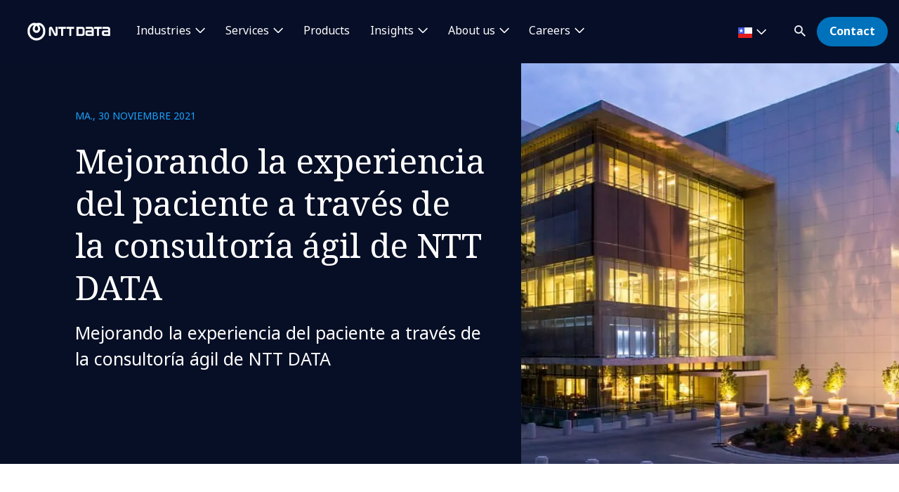

--- FILE ---
content_type: text/html; charset=utf-8
request_url: https://cl.nttdata.com/insights/case-studies/mejorando-la-experiencia
body_size: 14218
content:

<!DOCTYPE html>
<html lang="es-ES">
<head>
    

                        <!-- Google Tag Manager -->
                        <script nonce="TOQw8jIrfxgIA7BU3Bk909F+rng=" type="text/javascript">
                                    (function (w, d, s, l, i) {
                                    w[l] = w[l] || []; w[l].push({
                                        'gtm.start':
            new Date().getTime(),event:'gtm.js'});var f=d.getElementsByTagName(s)[0],
            j=d.createElement(s),dl=l!='dataLayer'?'&l='+l:'';j.async=true;j.src=
            'https://www.googletagmanager.com/gtm.js?id='+i+dl;f.parentNode.insertBefore(j,f);
            })(window,document,'script','dataLayer','GTM-NBZC6RZ');</script>
                        <!-- End Google Tag Manager -->

    <meta charset="utf-8">
    <meta http-equiv="X-UA-Compatible" content="IE=edge,chrome=1">
    <meta name="viewport" content="width=device-width, initial-scale=1.0">
    <meta http-equiv="Content-Type" content="text/html; charset=utf-8" />


            <script type="text/javascript" nonce="TOQw8jIrfxgIA7BU3Bk909F+rng=" delay="/dist/highlightjs/highlight.min.js"></script>
            <script type="text/javascript" nonce="TOQw8jIrfxgIA7BU3Bk909F+rng=" delay="/dist/highlightjs/go.min.js"></script>
        <link rel="stylesheet" href="/dist/highlightjs/default.min.css">

    <script type="text/javascript" nonce="TOQw8jIrfxgIA7BU3Bk909F+rng=" src="/dist/js/main.js?ver=90"></script>
    <script type="text/javascript" nonce="TOQw8jIrfxgIA7BU3Bk909F+rng=" src="/dist/js/jquery.responsImg.min.js"></script>
    <script type="text/javascript" src="/bundles/emea.js?v=3rVy6L8nRf-_SsJ2E5Kjb9pTIvRsqj-uv3CNisSbLYM1" nonce="TOQw8jIrfxgIA7BU3Bk909F+rng="></script>

    <link rel="stylesheet" href="/dist/css/style.css?ver=90">
    <link rel="stylesheet" href="/dist/css/emea.css?ver=90">
    <link rel="stylesheet" href="/dist/css/newCountry-selector.css">
    <link rel="stylesheet" href="/dist/css/font-awesome.min.css">




    <recaptcha data-sitekey="6LdT2BMmAAAAAP0R5BhzMlhsuYozYQ0TIsx2sYmE"></recaptcha>
    

    <title>Mejorando la experiencia del paciente a trav&#233;s de la consultor&#237;a &#225;gil de NTT DATA | NTT DATA</title>
    <meta property="og:title" content="Mejorando la experiencia del paciente a trav&#233;s de la consultor&#237;a &#225;gil de NTT DATA | NTT DATA" />
<meta property="og:url" content="https://cl.nttdata.com/insights/case-studies/mejorando-la-experiencia" />
    <meta property="og:image" content="https://mc-8afc6902-e56c-432c-8c3f-3991-cdn-endpoint.azureedge.net/-/media/project/emea/chile/blogs/2021/11/clinica-alemana-ce.jpg?extension=webp&amp;cx=0.5&amp;cy=0.5&amp;cw=1200&amp;ch=630&amp;hash=5CB8C29BAC7D56D375AF945B7B9266F1" />
<meta property="og:locale" content="es-ES" />
    <meta name="twitter:title" content="Mejorando la experiencia del paciente a trav&#233;s de la consultor&#237;a &#225;gil de NTT DATA" />
    <meta name="twitter:image" content="https://mc-8afc6902-e56c-432c-8c3f-3991-cdn-endpoint.azureedge.net/-/media/project/emea/chile/blogs/2021/11/clinica-alemana-ce.jpg?extension=webp&amp;cx=0.5&amp;cy=0.5&amp;cw=280&amp;ch=150&amp;hash=155BB7C742FCB9D0BB7871DD2BF2D259" />
<meta name="robots" content="index, follow">
<link rel="canonical" href="https://cl.nttdata.com/insights/case-studies/mejorando-la-experiencia" />

                <link rel="alternate" href="https://cl.nttdata.com/insights/case-studies/mejorando-la-experiencia" hreflang="x-default" />









<script type="text/javascript" nonce="TOQw8jIrfxgIA7BU3Bk909F+rng=">
    $(() => {
        EMEAL.EVENTS.trackWebsiteLang('es');
        
    })
</script>
<script type="application/ld+json" nonce="TOQw8jIrfxgIA7BU3Bk909F+rng=">
{
  "@context": "https://schema.org",
  "@type": "Article",
  "name": "Mejorando la experiencia del paciente a través de la consultoría ágil de NTT DATA",
  "description": "",
  "url": "https://cl.nttdata.com/insights/case-studies/mejorando-la-experiencia",
  "publisher": {
    "@context": "https://schema.org",
    "@type": "Organization",
    "name": "NTT DATA",
    "url": "https://cl.nttdata.com/",
    "logo": {
      "@type": "ImageObject",
      "url": "https://mc-8afc6902-e56c-432c-8c3f-3991-cdn-endpoint.azureedge.net/-/media/project/emea/shared/global-logo/globallogo_nttdata_blue_resized.png?extension=webp"
    }
  }
}
</script>
</head>
<body class="default-device bodyclass">
    
            <!-- Google Tag Manager (noscript) -->
            <noscript>
                <iframe src="https://www.googletagmanager.com/ns.html?id=GTM-NBZC6RZ" height="0" width="0" style="display:none;visibility:hidden"></iframe>
            </noscript>
            <!--End Google Tag Manager (noscript) -->
<div class="scroll-progress-container">
    <div class="scroll-progress"></div>
</div>
<div id="top"></div>
<a href="#main" class="skip">Skip to main content</a>
<div class="navbar-closer hidden" data-bs-dismiss="offcanvas" data-bs-target="#navbarLevel0Collapse" aria-label="Close"></div>
<nav class="navbar navbar-expand-xl">
    <div class="nav-wrapper d-flex justify-content-between">
            <a href="/" aria-label="NTT DATA logo">
                <img class="navbar-brand" src="https://mc-8afc6902-e56c-432c-8c3f-3991-cdn-endpoint.azureedge.net/-/media/project/emea/shared/global-logo/globallogo_nttdata_white_resized.png?extension=webp&amp;amp;hash=82AED889DCD1D6C0BA76C56A5F81B4C6" alt="NTT DATA logo" />
            </a>

            <div class="mobile-top-wrapper">
                    <ul class="navbar-list level-0-mobile">


    <li class="navbar-list-item navbar-list-item-image-only">
        <a href="javascript:void(0)" class="navbar-link navbar-link-image-only search" data-bs-toggle="offcanvas" data-bs-target="#collapseSearch" role="button" aria-controls="collapseSearch">
           <img src="/dist/img/icons/navbar/search.svg" alt="Search" class="navbar-link-icon" />
            <span class="sr-only">
                search
            </span>
        </a>
    </li>


    <li class="navbar-list-item navbar-list-item-image-only">
        <a id=btn-contact href="/contact-us" class="navbar-link navbar-link-image-only">
            <img src="/dist/img/icons/navbar/envelope.svg" alt="envelope" class="navbar-link-icon">
            <span class="sr-only">
                Contact
            </span>
        </a>
    </li>
                    </ul>
                <button class="navbar-toggler collapsed"
                        type="button"
                        data-bs-toggle="offcanvas"
                        data-bs-target="#navbarLevel0Collapse"
                        aria-controls="navbarLevel0Collapse"
                        aria-label="Toggle navigation">
                    <span class="navbar-toggler-icon">
                        <span class="navbar-toggler-bar"></span>
                        <span class="navbar-toggler-bar"></span>
                        <span class="navbar-toggler-bar"></span>
                    </span>
                </button>

   
            </div>


    </div>

    <div class="offcanvas offcanvas-end" id="navbarLevel0Collapse">

                <div class="navbar-left">
                    <ul class="navbar-list level-0">


<li class="navbar-list-item">
        <a href="/industries" class="navbar-link has-children collapsed" data-bs-toggle=collapse data-bs-target=#collapseLeft0 aria-controls=collapseLeft0 role=button aria-expanded=false onclick="EMEAL.EVENTS.trackNavbar(0,'industries')">
            Industries        </a>

    

    <div class="container-fluid">
        <div class="row">

            <div class="col-xl-12">
                <div class="collapse" id="collapseLeft0">

                        <div class="row">
                            <div class="col-xl-10">
                                <ul class="navbar-list level-1 mb-0">
                                    <li class="navbar-list-item">
                                        <a href="/industries" class="navbar-link is-overview">
                                            Industries
                                        </a>
                                    </li>
                                </ul>
                            </div>
                        </div>

                    <div class="row">
                            <div class=col-xl-3>
                                <ul class="navbar-list level-1 ">

                                        <li class="navbar-list-item">
                                                    <a href="/industries/automotive" class="navbar-link "  onclick="EMEAL.EVENTS.trackNavbar(1,'Automotive')">
                                                        Automotive
                                                    </a>
                                                <ul class="navbar-list level-2 collapse" id="collapseSubLeft-0-0-0">
                                                </ul>

                                        </li>
                                        <li class="navbar-list-item">
                                                    <a href="/industries/banking" class="navbar-link "  onclick="EMEAL.EVENTS.trackNavbar(1,'Banking and Financial services')">
                                                        Banking and Financial services
                                                    </a>
                                                <ul class="navbar-list level-2 collapse" id="collapseSubLeft-0-0-1">
                                                </ul>

                                        </li>
                                        <li class="navbar-list-item">
                                                    <a href="/industries/education-and-research" class="navbar-link "  onclick="EMEAL.EVENTS.trackNavbar(1,'Education and Research')">
                                                        Education and Research
                                                    </a>
                                                <ul class="navbar-list level-2 collapse" id="collapseSubLeft-0-0-2">
                                                </ul>

                                        </li>
                                        <li class="navbar-list-item">
                                                    <a href="/industries/energy" class="navbar-link "  onclick="EMEAL.EVENTS.trackNavbar(1,'Energy')">
                                                        Energy and Utilities
                                                    </a>
                                                <ul class="navbar-list level-2 collapse" id="collapseSubLeft-0-0-3">
                                                </ul>

                                        </li>

                                </ul>
                            </div>
                            <div class=col-xl-3>
                                <ul class="navbar-list level-1 ">

                                        <li class="navbar-list-item">
                                                    <a href="/industries/health" class="navbar-link "  onclick="EMEAL.EVENTS.trackNavbar(1,'Healthcare')">
                                                        Healthcare
                                                    </a>
                                                <ul class="navbar-list level-2 collapse" id="collapseSubLeft-0-1-0">
                                                </ul>

                                        </li>
                                        <li class="navbar-list-item">
                                                    <a href="/industries/insurance" class="navbar-link "  onclick="EMEAL.EVENTS.trackNavbar(1,'Insurance')">
                                                        Insurance
                                                    </a>
                                                <ul class="navbar-list level-2 collapse" id="collapseSubLeft-0-1-1">
                                                </ul>

                                        </li>
                                        <li class="navbar-list-item">
                                                    <a href="/industries/life-sciences-and-pharma" class="navbar-link "  onclick="EMEAL.EVENTS.trackNavbar(1,'Life Sciences and Pharma')">
                                                        Life Sciences and Pharma
                                                    </a>
                                                <ul class="navbar-list level-2 collapse" id="collapseSubLeft-0-1-2">
                                                </ul>

                                        </li>
                                        <li class="navbar-list-item">
                                                    <a href="/industries/manufacturing-consumer-goods" class="navbar-link "  onclick="EMEAL.EVENTS.trackNavbar(1,'Manufacturing and CPG')">
                                                        Manufacturing and CPG
                                                    </a>
                                                <ul class="navbar-list level-2 collapse" id="collapseSubLeft-0-1-3">
                                                </ul>

                                        </li>

                                </ul>
                            </div>
                            <div class=col-xl-3>
                                <ul class="navbar-list level-1 ">

                                        <li class="navbar-list-item">
                                                    <a href="/industries/public-sector" class="navbar-link "  onclick="EMEAL.EVENTS.trackNavbar(1,'Public Sector')">
                                                        Public Sector
                                                    </a>
                                                <ul class="navbar-list level-2 collapse" id="collapseSubLeft-0-2-0">
                                                </ul>

                                        </li>
                                        <li class="navbar-list-item">
                                                    <a href="/industries/retail" class="navbar-link "  onclick="EMEAL.EVENTS.trackNavbar(1,'Retail')">
                                                        Retail
                                                    </a>
                                                <ul class="navbar-list level-2 collapse" id="collapseSubLeft-0-2-1">
                                                </ul>

                                        </li>
                                        <li class="navbar-list-item">
                                                    <a href="/industries/telco-media-technology" class="navbar-link "  onclick="EMEAL.EVENTS.trackNavbar(1,'Telco, Media and Technology')">
                                                        Telco, Media and Technology
                                                    </a>
                                                <ul class="navbar-list level-2 collapse" id="collapseSubLeft-0-2-2">
                                                </ul>

                                        </li>
                                        <li class="navbar-list-item">
                                                    <a href="/industries/travel-transportation-logistics" class="navbar-link "  onclick="EMEAL.EVENTS.trackNavbar(1,'Travel, Transportation and Logistics')">
                                                        Travel, Transportation and Logistics
                                                    </a>
                                                <ul class="navbar-list level-2 collapse" id="collapseSubLeft-0-2-3">
                                                </ul>

                                        </li>

                                </ul>
                            </div>
                                            </div>
                </div>
            </div>
        </div>
    </div>


</li>

<li class="navbar-list-item">
        <a href="/services" class="navbar-link has-children collapsed" data-bs-toggle=collapse data-bs-target=#collapseLeft1 aria-controls=collapseLeft1 role=button aria-expanded=false onclick="EMEAL.EVENTS.trackNavbar(0,'Services')">
            Services        </a>

    

    <div class="container-fluid">
        <div class="row">

            <div class="col-xl-12">
                <div class="collapse" id="collapseLeft1">

                        <div class="row">
                            <div class="col-xl-10">
                                <ul class="navbar-list level-1 mb-0">
                                    <li class="navbar-list-item">
                                        <a href="/services" class="navbar-link is-overview">
                                            Services
                                        </a>
                                    </li>
                                </ul>
                            </div>
                        </div>

                    <div class="row">
                            <div class=col-xl-3>
                                <ul class="navbar-list level-1 ">

                                        <li class="navbar-list-item">
                                                    <a href="/services/application-services" class="navbar-link "  onclick="EMEAL.EVENTS.trackNavbar(1,'Application')">
                                                        Application Services
                                                    </a>
                                                <ul class="navbar-list level-2 collapse" id="collapseSubLeft-1-0-0">
                                                </ul>

                                        </li>
                                        <li class="navbar-list-item">
                                                    <a href="/services/bps" class="navbar-link "  onclick="EMEAL.EVENTS.trackNavbar(1,'BPO &amp; Digital Operations')">
                                                        Business Process Services
                                                    </a>
                                                <ul class="navbar-list level-2 collapse" id="collapseSubLeft-1-0-1">
                                                </ul>

                                        </li>
                                        <li class="navbar-list-item">
                                                    <a href="/services/cloud-it" class="navbar-link "  onclick="EMEAL.EVENTS.trackNavbar(1,'Cloud')">
                                                        Cloud
                                                    </a>
                                                <ul class="navbar-list level-2 collapse" id="collapseSubLeft-1-0-2">
                                                </ul>

                                        </li>
                                        <li class="navbar-list-item">
                                                    <a href="/services/business-technology" class="navbar-link "  onclick="EMEAL.EVENTS.trackNavbar(1,'Consulting')">
                                                        Consulting
                                                    </a>
                                                <ul class="navbar-list level-2 collapse" id="collapseSubLeft-1-0-3">
                                                </ul>

                                        </li>
                                        <li class="navbar-list-item">
                                                    <a href="/services/cx-design" class="navbar-link "  onclick="EMEAL.EVENTS.trackNavbar(1,'CX &amp; Design')">
                                                        CX and Digital Products
                                                    </a>
                                                <ul class="navbar-list level-2 collapse" id="collapseSubLeft-1-0-4">
                                                </ul>

                                        </li>

                                </ul>
                            </div>
                            <div class=col-xl-3>
                                <ul class="navbar-list level-1 ">

                                        <li class="navbar-list-item">
                                                    <a href="/services/cybersecurity" class="navbar-link "  onclick="EMEAL.EVENTS.trackNavbar(1,'Cybersecurity')">
                                                        Cybersecurity
                                                    </a>
                                                <ul class="navbar-list level-2 collapse" id="collapseSubLeft-1-1-0">
                                                </ul>

                                        </li>
                                        <li class="navbar-list-item">
                                                    <a href="/services/data-analytics" class="navbar-link "  onclick="EMEAL.EVENTS.trackNavbar(1,'Data &amp; Artificial Intelligence')">
                                                        Data &amp; Artificial Intelligence
                                                    </a>
                                                <ul class="navbar-list level-2 collapse" id="collapseSubLeft-1-1-1">
                                                </ul>

                                        </li>
                                        <li class="navbar-list-item">
                                                    <a href="/services/digital-workplace" class="navbar-link "  onclick="EMEAL.EVENTS.trackNavbar(1,'Digital Workplace')">
                                                        Digital Workplace
                                                    </a>
                                                <ul class="navbar-list level-2 collapse" id="collapseSubLeft-1-1-2">
                                                </ul>

                                        </li>
                                        <li class="navbar-list-item">
                                                    <a href="/services/emerging-technology" class="navbar-link "  onclick="EMEAL.EVENTS.trackNavbar(1,'Edge')">
                                                        Edge
                                                    </a>
                                                <ul class="navbar-list level-2 collapse" id="collapseSubLeft-1-1-3">
                                                </ul>

                                        </li>
                                        <li class="navbar-list-item">
                                                    <a href="/services/enterprise-application-platforms" class="navbar-link "  onclick="EMEAL.EVENTS.trackNavbar(1,'Enterprise Application Platforms')">
                                                        Enterprise Application Platforms
                                                    </a>
                                                <ul class="navbar-list level-2 collapse" id="collapseSubLeft-1-1-4">
                                                </ul>

                                        </li>

                                </ul>
                            </div>
                            <div class=col-xl-3>
                                <ul class="navbar-list level-1 ">

                                        <li class="navbar-list-item">
                                                    <a href="/services/generative-ai" class="navbar-link "  onclick="EMEAL.EVENTS.trackNavbar(1,'Generative AI')">
                                                        Generative AI
                                                    </a>
                                                <ul class="navbar-list level-2 collapse" id="collapseSubLeft-1-2-0">
                                                </ul>

                                        </li>
                                        <li class="navbar-list-item">
                                                    <a href="/services/global-data-centers" class="navbar-link "  onclick="EMEAL.EVENTS.trackNavbar(1,'Data Center Services')">
                                                        Global Data Centers
                                                    </a>
                                                <ul class="navbar-list level-2 collapse" id="collapseSubLeft-1-2-1">
                                                </ul>

                                        </li>
                                        <li class="navbar-list-item">
                                                    <a href="/services/network-services" class="navbar-link "  onclick="EMEAL.EVENTS.trackNavbar(1,'Network Services')">
                                                        Network Services
                                                    </a>
                                                <ul class="navbar-list level-2 collapse" id="collapseSubLeft-1-2-2">
                                                </ul>

                                        </li>
                                        <li class="navbar-list-item">
                                                    <a href="/services/sustainability-services" class="navbar-link "  onclick="EMEAL.EVENTS.trackNavbar(1,'sustainability-services')">
                                                        Sustainability Services
                                                    </a>
                                                <ul class="navbar-list level-2 collapse" id="collapseSubLeft-1-2-3">
                                                </ul>

                                        </li>
                                        <li class="navbar-list-item">
                                                    <a href="/services/infrastructure-solutions" class="navbar-link "  onclick="EMEAL.EVENTS.trackNavbar(1,'Infrastructure Solutions')">
                                                        Infrastructure Solutions
                                                    </a>
                                                <ul class="navbar-list level-2 collapse" id="collapseSubLeft-1-2-4">
                                                </ul>

                                        </li>

                                </ul>
                            </div>
                                                    <div class="col-xl-3 featured-col">
                                <img src="https://mc-8afc6902-e56c-432c-8c3f-3991-cdn-endpoint.azureedge.net/-/media/project/emea/shared/landings/agenticai/agentic-ai-hero.jpg?extension=webp&amp;cx=0.5&amp;cy=0.5&amp;cw=450&amp;ch=250&amp;hash=2BE91AFEAEB1842B0832A4CBF62920E5" alt="Agentic AI" />
                                <p class="is-heading">Acelera tus resultados con Agentic AI</p>
                                <p>Optimiza r&#225;pidamente tu empresa con el ecosistema Smart AI Agent™ de NTT DATA</p>
                                <p>
                                    <a href="/landings/agentic-ai">Leer m&#225;s</a>
                                </p>
                            </div>
                    </div>
                </div>
            </div>
        </div>
    </div>


</li>

<li class="navbar-list-item">
        <a href="/services/solutions/syntphony" class="navbar-link "  onclick="EMEAL.EVENTS.trackNavbar(0,'Products')">
            Products        </a>

    
</li>

<li class="navbar-list-item">
        <a href="/all-insights" class="navbar-link has-children collapsed" data-bs-toggle=collapse data-bs-target=#collapseLeft3 aria-controls=collapseLeft3 role=button aria-expanded=false onclick="EMEAL.EVENTS.trackNavbar(0,'Insights')">
            Insights        </a>

    

    <div class="container-fluid">
        <div class="row">

            <div class="col-xl-12">
                <div class="collapse" id="collapseLeft3">

                        <div class="row">
                            <div class="col-xl-10">
                                <ul class="navbar-list level-1 mb-0">
                                    <li class="navbar-list-item">
                                        <a href="/all-insights" class="navbar-link is-overview">
                                            All insights
                                        </a>
                                    </li>
                                </ul>
                            </div>
                        </div>

                    <div class="row">
                            <div class=col-xl-3>
                                <ul class="navbar-list level-1 ">

                                        <li class="navbar-list-item">
                                                    <span class="navbar-link has-children collapsed" data-bs-toggle=collapse data-bs-target=#collapseSubLeft-3-0-0 aria-controls=collapseSubLeft-3-0-0 role=button aria-expanded=false>
                                                        By type
                                                    </span>
                                                <ul class="navbar-list level-2 collapse" id="collapseSubLeft-3-0-0">


    <li class="navbar-list-item">
        <a href="/case-studies" class="navbar-link "  onclick="EMEAL.EVENTS.trackNavbar(2,'Case Studies')">Case Studies</a>
    </li>


    <li class="navbar-list-item">
        <a href="https://cl.nttdata.com/all-insights?ct=Blog" class="navbar-link "  onclick="EMEAL.EVENTS.trackNavbar(2,'Blog Posts')">Blog Posts</a>
    </li>


    <li class="navbar-list-item">
        <a href="/estudios" class="navbar-link "  onclick="EMEAL.EVENTS.trackNavbar(2,'Estudios')">Estudios</a>
    </li>


    <li class="navbar-list-item">
        <a href="/podcast" class="navbar-link "  onclick="EMEAL.EVENTS.trackNavbar(2,'Podcast')">Podcast</a>
    </li>


    <li class="navbar-list-item">
        <a href="https://cl.nttdata.com/all-insights?ct=Report" class="navbar-link "  onclick="EMEAL.EVENTS.trackNavbar(2,'Reports')">Reports</a>
    </li>


    <li class="navbar-list-item">
        <a href="/whitepapers" class="navbar-link "  onclick="EMEAL.EVENTS.trackNavbar(2,'Whitepapers')">Whitepapers</a>
    </li>
                                                </ul>

                                        </li>

                                </ul>
                            </div>
                            <div class=col-xl-3>
                                <ul class="navbar-list level-1 ">

                                        <li class="navbar-list-item">
                                                    <span class="navbar-link has-children collapsed" data-bs-toggle=collapse data-bs-target=#collapseSubLeft-3-1-0 aria-controls=collapseSubLeft-3-1-0 role=button aria-expanded=false>
                                                        By topic
                                                    </span>
                                                <ul class="navbar-list level-2 collapse" id="collapseSubLeft-3-1-0">


    <li class="navbar-list-item">
        <a href="/insights/libro-talento-digital" class="navbar-link "  onclick="EMEAL.EVENTS.trackNavbar(2,'Libro')">Libro</a>
    </li>


    <li class="navbar-list-item">
        <a href="/insights/revista-radar" class="navbar-link "  onclick="EMEAL.EVENTS.trackNavbar(2,'Case Studies')">Revista radar</a>
    </li>
                                                </ul>

                                        </li>

                                </ul>
                            </div>
                                                    <div class="col-xl-3 featured-col">
                                <img src="https://mc-8afc6902-e56c-432c-8c3f-3991-cdn-endpoint.azureedge.net/-/media/project/emea/shared/ibiol/report/header-mineria.jpeg?extension=webp&amp;cx=0.5&amp;cy=0.5&amp;cw=450&amp;ch=250&amp;hash=A33486F84C89C0D824E92089D234313E" alt="Mining professional" />
                                <p class="is-heading">Autonom&#237;a en el negocio minero en Am&#233;rica Latina 2025</p>
                                <p>Liderazgo, talento y sostenibilidad en la nueva era operativa</p>
                                <p>
                                    <a href="/insights/studies/autonomous-mining-in-latin-america-2025">Leer m&#225;s</a>
                                </p>
                            </div>
                    </div>
                </div>
            </div>
        </div>
    </div>


</li>

<li class="navbar-list-item">
        <a href="/about-us" class="navbar-link has-children collapsed" data-bs-toggle=collapse data-bs-target=#collapseLeft4 aria-controls=collapseLeft4 role=button aria-expanded=false onclick="EMEAL.EVENTS.trackNavbar(0,'About us')">
            About us        </a>

    

    <div class="container-fluid">
        <div class="row">

            <div class="col-xl-12">
                <div class="collapse" id="collapseLeft4">

                        <div class="row">
                            <div class="col-xl-10">
                                <ul class="navbar-list level-1 mb-0">
                                    <li class="navbar-list-item">
                                        <a href="/about-us" class="navbar-link is-overview">
                                            About us
                                        </a>
                                    </li>
                                </ul>
                            </div>
                        </div>

                    <div class="row">
                            <div class=col-xl-3>
                                <ul class="navbar-list level-1 ">

                                        <li class="navbar-list-item">
                                                    <span class="navbar-link has-children collapsed" data-bs-toggle=collapse data-bs-target=#collapseSubLeft-4-0-0 aria-controls=collapseSubLeft-4-0-0 role=button aria-expanded=false>
                                                        Who we are
                                                    </span>
                                                <ul class="navbar-list level-2 collapse" id="collapseSubLeft-4-0-0">


    <li class="navbar-list-item">
        <a href="/leadership" class="navbar-link "  onclick="EMEAL.EVENTS.trackNavbar(2,'Leadership')">Leadership</a>
    </li>


    <li class="navbar-list-item">
        <a href="/about-us/ignite-tomorrow-today" class="navbar-link "  onclick="EMEAL.EVENTS.trackNavbar(2,'ignite-tomorrow-today')">Ignite tomorrow, today</a>
    </li>


    <li class="navbar-list-item">
        <a href="/insights/whitepapers/reporte-fiscal-year-2024" class="navbar-link "  onclick="EMEAL.EVENTS.trackNavbar(2,'Reporte A&#241;o Fiscal')">Reporte A&#241;o Fiscal</a>
    </li>


    <li class="navbar-list-item">
        <a href="/alliances" class="navbar-link "  onclick="EMEAL.EVENTS.trackNavbar(2,'Partnerships')">Partnerships</a>
    </li>
                                                </ul>

                                        </li>

                                </ul>
                            </div>
                            <div class=col-xl-3>
                                <ul class="navbar-list level-1 ">

                                        <li class="navbar-list-item">
                                                    <span class="navbar-link has-children collapsed" data-bs-toggle=collapse data-bs-target=#collapseSubLeft-4-1-0 aria-controls=collapseSubLeft-4-1-0 role=button aria-expanded=false>
                                                        NTT DATA in action
                                                    </span>
                                                <ul class="navbar-list level-2 collapse" id="collapseSubLeft-4-1-0">


    <li class="navbar-list-item">
        <a href="/about-us/events" class="navbar-link "  onclick="EMEAL.EVENTS.trackNavbar(2,'events')">Events</a>
    </li>


    <li class="navbar-list-item">
        <a href="/news" class="navbar-link "  onclick="EMEAL.EVENTS.trackNavbar(2,'news')">News</a>
    </li>


    <li class="navbar-list-item">
        <a href="/about-us/innovation" class="navbar-link "  onclick="EMEAL.EVENTS.trackNavbar(2,'Innovation')">Innovation</a>
    </li>


    <li class="navbar-list-item">
        <a href="/about-us/sport-sponsorships" class="navbar-link "  onclick="EMEAL.EVENTS.trackNavbar(2,'Sport Sponsorships')">Sport Sponsorships</a>
    </li>
                                                </ul>

                                        </li>

                                </ul>
                            </div>
                            <div class=col-xl-3>
                                <ul class="navbar-list level-1 ">

                                        <li class="navbar-list-item">
                                                    <span class="navbar-link has-children collapsed" data-bs-toggle=collapse data-bs-target=#collapseSubLeft-4-2-0 aria-controls=collapseSubLeft-4-2-0 role=button aria-expanded=false>
                                                        Our commitments
                                                    </span>
                                                <ul class="navbar-list level-2 collapse" id="collapseSubLeft-4-2-0">


    <li class="navbar-list-item">
        <a href="/about-us/diversity-equity-inclusion" class="navbar-link "  onclick="EMEAL.EVENTS.trackNavbar(2,'Sustainability &amp; ESG')">Diversity, Equity &amp; Inclusion</a>
    </li>


    <li class="navbar-list-item">
        <a href="/about-us/sustainability-esg" class="navbar-link "  onclick="EMEAL.EVENTS.trackNavbar(2,'Sustainability &amp; ESG')">Sustainability &amp; ESG</a>
    </li>


    <li class="navbar-list-item">
        <a href="https://www.nttdatafoundation.com/es" class="navbar-link is-external" target=_blank onclick="EMEAL.EVENTS.trackNavbar(2,'NTT DATA FOUNDATION')">NTT DATA Foundation</a>
    </li>
                                                </ul>

                                        </li>

                                </ul>
                            </div>
                                                    <div class="col-xl-3 featured-col">
                                <img src="https://mc-8afc6902-e56c-432c-8c3f-3991-cdn-endpoint.azureedge.net/-/media/project/emea/shared/ibiol/esg-report-2025/portada-cielo.png?extension=webp&amp;cx=0.5&amp;cy=0.5&amp;cw=450&amp;ch=250&amp;hash=7D0BFDDA1B74B4479C4828236406559F" alt="Portada" />
                                <p class="is-heading">Informe de Sostenibilidad</p>
                                <p>Estado de informaci&#243;n No Financiera 24/25</p>
                                <p>
                                    <a href="/landings/esg-sustainability-report">Leer m&#225;s</a>
                                </p>
                            </div>
                    </div>
                </div>
            </div>
        </div>
    </div>


</li>

<li class="navbar-list-item">
        <a href="https://careers.emeal.nttdata.com/s/careers?language=es" class="navbar-link has-children collapsed is-external" data-bs-toggle=collapse data-bs-target=#collapseLeft5 aria-controls=collapseLeft5 role=button aria-expanded=false target=_blank onclick="EMEAL.EVENTS.trackNavbar(0,'Careers')">
            Careers        </a>

    

    <div class="container-fluid">
        <div class="row">

            <div class="col-xl-12">
                <div class="collapse" id="collapseLeft5">

                        <div class="row">
                            <div class="col-xl-10">
                                <ul class="navbar-list level-1 mb-0">
                                    <li class="navbar-list-item">
                                        <a href="https://careers.emeal.nttdata.com/s/careers?language=es" class="navbar-link is-overview">
                                            Careers
                                        </a>
                                    </li>
                                </ul>
                            </div>
                        </div>

                    <div class="row">
                            <div class=col-xl-3>
                                <ul class="navbar-list level-1 ">

                                        <li class="navbar-list-item">
                                                    <a href="https://careers.emeal.nttdata.com/s/careers?language=es&amp;_gl=1*12inpay*_gcl_au*MTEyMDY5NDY4Mi4xNzE5NTg1MDI1" class="navbar-link is-external" target=_blank onclick="EMEAL.EVENTS.trackNavbar(1,'What we offer you')">
                                                        What we offer you
                                                    </a>
                                                <ul class="navbar-list level-2 collapse" id="collapseSubLeft-5-0-0">
                                                </ul>

                                        </li>

                                </ul>
                            </div>
                            <div class=col-xl-3>
                                <ul class="navbar-list level-1 ">

                                        <li class="navbar-list-item">
                                                    <a href="https://careers.emeal.nttdata.com/s/jobs?language=es&amp;pcountry=Chile" class="navbar-link is-external" target=_blank onclick="EMEAL.EVENTS.trackNavbar(1,'Job opportunities')">
                                                        Job opportunities
                                                    </a>
                                                <ul class="navbar-list level-2 collapse" id="collapseSubLeft-5-1-0">
                                                </ul>

                                        </li>

                                </ul>
                            </div>
                                            </div>
                </div>
            </div>
        </div>
    </div>


</li>                    </ul>
                </div>
            <div class="navbar-right">

<li class="navbar-list-item navbar-list-item-image-only mob-d-none country-selector" data-bs-toggle="modal" data-bs-target="#countrySelectorModal">
    <button class="countryDetail navbar-link">
        <img src="" alt="">
        <span class="countryname"></span>
        <span class="country_SelectLanguage"></span>
    </button>
</li>
                <ul class="navbar-list level-0">


    <li class="navbar-list-item">
        <a href="javascript:void(0)" class="navbar-link has-icon text-hidden has-children search collapsed d-none d-xl-block" data-bs-toggle="offcanvas" data-bs-target="#collapseSearch" role="button"
           aria-expanded="false" aria-controls="collapseSearch">

            <img class="navbar-link-icon" src="/dist/img/icons/navbar/search.svg" alt="Search"
                 aria-hidden="true"><span class="navbar-link-text">Search</span>
        </a>
        
    </li>


    <li class="navbar-list-item">
        <a id=btn-contact href="/contact-us" class="navbar-link btn btn-primary" target="" onclick="EMEAL.EVENTS.trackNavbar(0,'contact_us')">Contact</a>
    </li>
                </ul>
            </div>

    </div>



<div class="modal country-selector-modal fade" id="countrySelectorModal" tabindex="0" aria-labelledby="countrySelectorModalLabel" aria-hidden="true">
    <div class="modal-dialog">
        <div class="modal-content country-selector-modal-content">
            <div class="container-fluid">
                <div class="row">
                    <div class="col-sm-12">
                        <div class="new_countrySelect-container">
                            <div class="new_countrySelect-header">
                                <span id="display_title_CountrySelector"></span>
                                <span class="mob-d-none" id="closeHeader_CountrySelector" data-bs-toggle="modal" data-bs-target="#countrySelectorModal" data-bs-dismiss="modal"><i class="fa-solid fa-xmark"></i></span>
                            </div>
                            <div class="new_countrySelect-CurrentLabel" id="new_countrySelect-CurrentLabel"></div>
                            <div class="new_countrySelect-inputArea">
                                <label for="inputCountry" id="display_label_CountrySelector"></label>
                                <div class="new_countrySelector_Inputcntr">
                                    <input type="text" id="inputCountry" onkeyup="countryFilterFunc(this.value)" autocomplete="off" />
                                    <span id="country_search" class="country_search"><i class="fa-solid fa-magnifying-glass"></i></span>
                                    <span id="country_search_close" class="country_search_close" onclick="resetCountryList()"><i class="fa-solid fa-circle-xmark"></i></span>
                                </div>

                            </div>
                            <div class="new_countrySelect-suggestArea" id="new_countrySelectSuggestion"></div>
                            <div class="new_countrySelect-notAvailable" id="new_countrySelectnotAvailable">
                            </div>
                        </div>
                    </div>
                </div>
            </div>
        </div>
    </div>
    <input type="hidden" id="cs-targetHostname" value="cl.nttdata.com" />
    <input type="hidden" id="cs-virtualFolder" value="/" />
    <input type="hidden" id="cs-language" value="es-ES" />
</div>
    

</nav>

<div class="offcanvas offcanvas-top is-search" id="collapseSearch">
    <div class="search-wrapper py-5">
        <form class="search search-input-js-component" action="/search">
                    <div class="input-group">
            <input type="search" class="form-control" placeholder="&#191;Qu&#233; est&#225;s buscando?" aria-label="aria-label"
                   name="keyword" data-searchInputItemId="{3E7BAAEA-0D6E-4A7C-98CA-2AA7E7758FC3}" data-autocomplete="1">
            <div class="input-group-appendx">
                <button type="submit"
                        class="btn btn-secondary ">
                    Search
                    <div class="cta-search">
    <div class="icon">
        <svg aria-hidden="true" xmlns="http://www.w3.org/2000/svg" viewBox="0 0 16 16"><path d="M11.435 10.063h-.723l-.256-.247a5.92 5.92 0 001.437-3.87 5.946 5.946 0 10-5.947 5.947 5.92 5.92 0 003.87-1.437l.247.256v.723L14.637 16 16 14.637l-4.565-4.574zm-5.489 0A4.111 4.111 0 011.83 5.946 4.111 4.111 0 015.946 1.83a4.111 4.111 0 014.117 4.116 4.111 4.111 0 01-4.117 4.117z" fill="#141414" fill-rule="evenodd" /></svg>
    </div>
</div>

                </button>
            </div>

        </div>
        <div class="tt-menu">

        </div>



        </form>
    </div>
</div>
            <div class="jumbotron-fluid is-article bg-primary ">
            <div class="hero-titles">
                <div class="container-fluid">
                    <div class="row">
                        <div class="col-md-7">
                            <div class="hero-content">
                                    <p class="tag">ma., 30 noviembre 2021</p>
                                <h1 class="">Mejorando la experiencia del paciente a trav&#233;s de la consultor&#237;a &#225;gil de NTT DATA</h1>
                                <p class="is-x-large">Mejorando la experiencia del paciente a trav&#233;s de la consultor&#237;a &#225;gil de NTT DATA </p>
                                
                                
                            </div>
                        </div>
                    </div>
                </div>
            </div>
            <div class="bg-image" style="background-image: url(https://mc-8afc6902-e56c-432c-8c3f-3991-cdn-endpoint.azureedge.net/-/media/project/emea/chile/blogs/2021/11/clinica-alemana-ce.jpg?extension=webp&amp;cx=0.45&amp;cy=0.37&amp;cw=1000&amp;ch=667&amp;hash=733B12EE5834C48238B6AB516D6DE3A8) "></div>
        </div>


<section id="main" class="article-wrapper">
    <div class="container-fluid">
        <div class="row">
            <div class="col-lg-7 ">
                <article id="articleTask">
                        <div class="wysiwyg-content">

        <p style="text-align: justify;"><span>Cl&iacute;nica Alemana, uno de los principales establecimientos de atenci&oacute;n hospitalaria de Chile, nos present&oacute; un gran desaf&iacute;o: Construir un plan de relacionamiento automatizado, que sea m&aacute;s r&aacute;pido y &aacute;gil con sus pacientes y adem&aacute;s, obtener una reporter&iacute;a m&aacute;s oportuna y detallada de las campa&ntilde;as de marketing.</span></p>
<p style="text-align: justify;"><span>&iexcl;Nos pusimos manos a la obra! Detectamos que los env&iacute;os de correos masivos tomaban mucho tiempo y en algunas ocasiones los procesos se hac&iacute;an de forma manual. El equipo multidisciplinario de<strong> NTT DATA Chile</strong> asumi&oacute; el desaf&iacute;o y realiz&oacute; una <strong>propuesta &aacute;gil</strong>, en la que mejor&oacute; la gesti&oacute;n de marketing digital mediante la implementaci&oacute;n del m&oacute;dulo de Marketing Cloud de la plataforma Salesforce. </span></p>
<p style="text-align: justify;"><strong><span style="font-size: 18px;">&iquest;C&oacute;mo ayud&oacute; esto a Cl&iacute;nica Alemana? </span></strong></p>
<p style="text-align: justify;"><span>En primera instancia se hizo foco en pacientes embarazadas, dise&ntilde;ando y automatizando campa&ntilde;as de marketing que permitieron guiar a las usuarias y entregarles informaci&oacute;n &uacute;til, para construir <strong>una mejor relaci&oacute;n con las pacientes</strong> a trav&eacute;s de la educaci&oacute;n. </span></p>
<p style="text-align: justify;"><span>Estas nuevas campa&ntilde;as, nos dieron adem&aacute;s la instancia para recoger nueva informaci&oacute;n que permitir&iacute;a conocer la <strong>trazabilidad de las campa&ntilde;as</strong>. Y es que, saber cu&aacute;ntos pacientes fueron importados desde la plataforma era crucial para mejorar cada experiencia y rentabilizarla.</span></p>
<p style="text-align: justify;"><strong><span style="font-size: 18px;">&iexcl;Los resultados hablan por s&iacute; solos! </span></strong></p>
<p style="text-align: justify;"><span>Estos son algunos resultados de los primeros meses de implementaci&oacute;n:</span></p>
<p style="text-align: justify;"><span>60% de aumento en la tasa de apertura.</span></p>
<p style="text-align: justify;"><span>100% de crecimiento en tasa de lectura para campa&ntilde;as recurrentes.</span></p>
<p style="text-align: justify;"><span>50% de aumento en la tasa de clics comparado con la plataforma antigua.</span></p>
<p style="text-align: justify;"><span>Triple volumen de formularios registrados.</span></p>
<p style="text-align: justify;"><span>99% es la tasa de entrega de los journeys implementados.</span></p>
<p style="text-align: justify;"><span>Te invitamos a conocer la informaci&oacute;n completa, que incluye los principales beneficios de la plataforma utilizada, testimonios y m&aacute;s detalles de la implementaci&oacute;n. Puedes descargarlo ahora haciendo clic <strong><span style="text-decoration: underline; color: #0070c0;"><a href="https://mc-8afc6902-e56c-432c-8c3f-3991-cdn-endpoint.azureedge.net/-/media/project/emea/chile/documents/casos-de-exito/ce-clinica-alemana-doc.pdf">aqu&iacute;</a></span></strong>.</span></p>

            <div><a href="https://mc-8afc6902-e56c-432c-8c3f-3991-cdn-endpoint.azureedge.net/-/media/project/emea/chile/documents/casos-de-exito/ce-clinica-alemana-doc.pdf" class="cta text ">Descargar caso de &#233;xito</a></div>
    </div>
    <div class="article-tags">
        <p class="label">Article Tags:</p>
                <a href="/all-insights?ct=Case Study" class="article-tag">Case Study</a>
                <a href="/all-insights?industry=negocio" class="article-tag">negocio</a>
                <a href="/all-insights?tag=Salud" class="article-tag">Salud</a>
    </div>

                </article>
            </div>
            <div class="col-lg-5 mt-5">
                <aside class="article-sidebar" id="articleSidebar">
    
    <div id="stickySidebarContent">
            <div class="grouped-social-icons">
        <div class="social-icons ">
                <p>Share:</p>
                                                <a href="mailto:?body=https://cl.nttdata.com/insights/case-studies/mejorando-la-experiencia&amp;subject=Mejorando la experiencia del paciente a trav&#233;s de la consultor&#237;a &#225;gil de NTT DATA" class="social-icon icon-email" target="_blank" aria-label="email"></a>
                                    <a href="https://www.facebook.com/sharer.php?u=https://cl.nttdata.com/insights/case-studies/mejorando-la-experiencia" class="social-icon icon-facebook" target="_blank" aria-label="facebook"></a>
                                    <a href="https://www.linkedin.com/sharing/share-offsite/?mini=true&amp;url=https://cl.nttdata.com/insights/case-studies/mejorando-la-experiencia" class="social-icon icon-linkedin" target="_blank" aria-label="linkedin"></a>
                                    <a href="https://twitter.com/intent/tweet?url=https://cl.nttdata.com/insights/case-studies/mejorando-la-experiencia&amp;text=Mejorando la experiencia del paciente a trav&#233;s de la consultor&#237;a &#225;gil de NTT DATA" class="social-icon icon-twitter" target="_blank" aria-label="twitter"></a>
                                    <a href="https://api.whatsapp.com/send?text=https://cl.nttdata.com/insights/case-studies/mejorando-la-experiencia" class="social-icon icon-whatsapp" target="_blank" aria-label="whatsapp"></a>
        </div>
    </div>

    </div>
</aside>
            </div>
            <div class="col-12"><hr /></div>
        </div>
    </div>
</section>
        <section class="bg-primary-7  bg-is-bottom-half">
            <div class="container-fluid">
                    <div class="row">
                            <div class="col-sm-6">
    <div class="card card-bg-image is-next-cta  has-rounded-corner is-rounded-top-left "
       style="background-image: url('https://mc-8afc6902-e56c-432c-8c3f-3991-cdn-endpoint.azureedge.net/-/media/project/emea/chile/a-images/computer2.jpg?extension=webp&amp;cx=0.5&amp;cy=0.5&amp;cw=1000&amp;ch=667&amp;hash=D727FAD7C8DF4F78D51B1AF63CC8403E')">
        <div class="card-body">
            <div class="body-inner">
                <p class="tag">ㅤ</p>
                <a href="https://careers.emeal.nttdata.com/s/jobs?language=es&amp;pcountry=Chile" target="_blank" class="stretched-link">
                    <h3 class="card-title h3">Oportunidades profesionales</h3>
                </a>
            </div>
        </div>
        <div class="overlay"></div>
        <div class="card-footer text-muted">
            <div class="cta--arrow">
    <div class="icon">
        <svg aria-hidden="true" width="11px" height="11px" viewBox="0 0 11 11" version="1.1" xmlns="http://www.w3.org/2000/svg" xmlns:xlink="http://www.w3.org/1999/xlink">
            <g id="Symbols" stroke="none" stroke-width="1" fill="none" fill-rule="evenodd">
                <g class="arrow-group" transform="translate(-7.000000, -7.000000)">
                    <path d="M12.8824333,7 L18,12.5000197 L12.8824333,18 L11.8125183,16.8502914 L15.097,13.32 L7,13.3203142 L7,11.6788584 L15.097,11.678 L11.8125183,8.14970861 L12.8824333,7 Z"></path>
                </g>
            </g>
        </svg>

    </div>
</div>
        </div>
    </div>
                            </div>
                            <div class="col-sm-6">
    <div class="card card-bg-image is-next-cta  has-rounded-corner is-rounded-top-right "
       style="background-image: url('https://mc-8afc6902-e56c-432c-8c3f-3991-cdn-endpoint.azureedge.net/-/media/project/emea/chile/a-images/careers-tab-izq.jpg?extension=webp&amp;cx=0.5&amp;cy=0.5&amp;cw=1000&amp;ch=667&amp;hash=985494DA9F1CB0263DFD51776B62C388')">
        <div class="card-body">
            <div class="body-inner">
                <p class="tag">ㅤ</p>
                <a href="https://www.nttdata.com/global/en/careers?category=see-job" target="_blank" class="stretched-link">
                    <h3 class="card-title h3">Oportunidades en otros pa&#237;ses</h3>
                </a>
            </div>
        </div>
        <div class="overlay"></div>
        <div class="card-footer text-muted">
            <div class="cta--arrow">
    <div class="icon">
        <svg aria-hidden="true" width="11px" height="11px" viewBox="0 0 11 11" version="1.1" xmlns="http://www.w3.org/2000/svg" xmlns:xlink="http://www.w3.org/1999/xlink">
            <g id="Symbols" stroke="none" stroke-width="1" fill="none" fill-rule="evenodd">
                <g class="arrow-group" transform="translate(-7.000000, -7.000000)">
                    <path d="M12.8824333,7 L18,12.5000197 L12.8824333,18 L11.8125183,16.8502914 L15.097,13.32 L7,13.3203142 L7,11.6788584 L15.097,11.678 L11.8125183,8.14970861 L12.8824333,7 Z"></path>
                </g>
            </g>
        </svg>

    </div>
</div>
        </div>
    </div>
                            </div>
                                                
                    </div>
            </div>
        </section>



    <footer class="footer">
        <div class="container-fluid">

            <div class="row">
                <div class="col-12">
                    <img class="footer-logo mb-lg-3" src=https://mc-8afc6902-e56c-432c-8c3f-3991-cdn-endpoint.azureedge.net/-/media/project/emea/shared/global-logo/globallogo_nttdata_white_resized.png?extension=webp&amp;amp;hash=82AED889DCD1D6C0BA76C56A5F81B4C6 alt="NTT Data logo">
                </div>
            </div>

            <div class="row">

                <div class="col-lg-6">
                    <div class="row">
                        <div class="col-12">
                                <div class="grouped-social-icons">
        <div class="social-icons ">
                                                <a href="https://www.linkedin.com/company/76533648/admin/" class="social-icon icon-linkedin" target="_blank" aria-label="linkedin"></a>
                                    <a href="https://www.facebook.com/nttdata.latam" class="social-icon icon-facebook" target="_blank" aria-label="facebook"></a>
                                    <a href="https://www.tiktok.com/@nttdata_latam" class="social-icon icon-tiktok" target="_blank" aria-label="tiktok"></a>
                                    <a href="https://twitter.com/nttdatalatam" class="social-icon icon-twitter" target="_blank" aria-label="twitter"></a>
                                    <a href="https://www.youtube.com/channel/UCFgQI05BMDSNqBJgCZ3ghiA" class="social-icon icon-youtube" target="_blank" aria-label="youtube"></a>
                                    <a href="https://instagram.com/nttdata.latam" class="social-icon icon-instagram" target="_blank" aria-label="instagram"></a>
        </div>
    </div>

                        </div>
                    </div>
                </div>

                <div class="col-lg-6">
                            <ul class="footer-list column-list mb-3">
                                            <li class="footer-list-item">
                                                <a href="/industries" class="footer-link" >
Industries                                                </a>
                                            </li>
                                            <li class="footer-list-item">
                                                <a href="/services" class="footer-link" >
Services                                                </a>
                                            </li>
                                            <li class="footer-list-item">
                                                <a href="" class="footer-link" >
Products                                                </a>
                                            </li>
                                            <li class="footer-list-item">
                                                <a href="/all-insights" class="footer-link" >
Insights                                                </a>
                                            </li>
                                            <li class="footer-list-item">
                                                <a href="/about-us" class="footer-link" >
About Us                                                </a>
                                            </li>
                                            <li class="footer-list-item">
                                                <a href="https://careers.emeal.nttdata.com/s/careers?language=es&amp;_gl=1*12inpay*_gcl_au*MTEyMDY5NDY4Mi4xNzE5NTg1MDI1" class="footer-link" >
Careers                                                </a>
                                            </li>
                            </ul>

                </div>
            </div>

            <div class="row">
                <div class="col-lg-6">
                        <p class="footer-text">
                            &#169; Copyright 2025 NTT DATA Spain and Affiliates
                        </p>
                                    </div>
            </div>
            <hr />


            <div class="row">
                <div class="col-xl-9">
                    <ul class="footer-list mb-3">
                                        <li class="footer-list-item">
                                            <a href="/legal-notice" class="footer-link" >

Legal notice                                            </a>
                                        </li>
                                        <li class="footer-list-item">
                                            <a href="/social-media-policy" class="footer-link" >

Social Media Policy                                            </a>
                                        </li>
                                        <li class="footer-list-item">
                                            <a href="/group-companies" class="footer-link" >

Companies                                            </a>
                                        </li>
                                        <li class="footer-list-item">
                                            <a href="https://dam.nttdata.com/api/public/content/politica-gestion-servicios-integrada?v=0df908d0" class="footer-link" >

Pol&#237;tica de Gesti&#243;n Servicios Integrada                                            </a>
                                        </li>
                                        <li class="footer-list-item">
                                            <a href="/privacy-and-cookie-policy" class="footer-link" >

Privacy &amp; Cookie Policy                                            </a>
                                        </li>
                                        <li class="footer-list-item">
                                            <a href="https://dam.nttdata.com/api/public/content/939c73b71ae64e7895a8864171a0872a?v=6f8f7fde" class="footer-link" target=_blank rel=&#39;noopener noreferrer&#39;>

Code of ethics                                            </a>
                                        </li>
                                        <li class="footer-list-item">
                                            <a href="https://cl.nttdata.com/documents/Manual-de-prevencion-del-delito.pdf" class="footer-link" target=_blank rel=&#39;noopener noreferrer&#39;>

Crime Prevention Manual                                            </a>
                                        </li>
                                        <li class="footer-list-item">
                                            <a href="https://cl.nttdata.com/documents/ntt-data-politica-antisoborno.pdf" class="footer-link" target=_blank rel=&#39;noopener noreferrer&#39;>

Politica antisoborno                                            </a>
                                        </li>
                                        <li class="footer-list-item">
                                            <a href="/report-ethical-concern" class="footer-link" >

Report Ethical/Compliance Concerns                                            </a>
                                        </li>
                                        <li class="footer-list-item">
                                            <a href="https://nttdata.com/" class="footer-link" >

 NTT DATA                                            </a>
                                        </li>
                    </ul>
                </div>

                <div class="col-xl-3 text-right">
                    <a href="#top" class="footer-link">
                        Back To Top
                        <img src="/dist/img/icons/arrow-up-white.svg" aria-hidden="true" class="icon">
                    </a>
                </div>
            </div>
        </div>
    </footer>


    





    <script nonce="TOQw8jIrfxgIA7BU3Bk909F+rng=" type="text/javascript">
        var forms = document.getElementsByClassName('js-form-component');
        if (forms.length > 0) {
            (function () {
                var b = document.createElement("script");
                b.type = "text/javascript";
                b.async = true;
                b.defer = true;
                b.src = "https://www.google.com/recaptcha/api.js?onload=onLoadRecaptchaCallback";
                document.body.appendChild(b);
            })();
        }
    </script>

    
<script type="text/javascript" nonce="TOQw8jIrfxgIA7BU3Bk909F+rng=">
        var altxEventListScripts = ["keydown", "mousemove", "wheel", "touchmove", "touchstart", "touchend"];
        var altxAutoLoadTimeout = setTimeout(runAltxScripts, 10e3);

        function triggerAltxScripts() {
            runAltxScripts();
            clearTimeout(altxAutoLoadTimeout);
            for (var scriptIdx = 0; scriptIdx < altxEventListScripts.length; scriptIdx++) {
                var eventType = altxEventListScripts[scriptIdx];
                window.removeEventListener(eventType, triggerAltxScripts, { passive: !0 });
            }
        }

        function runAltxScripts() {
            if (window.altxScriptsDidInit) {
                return false;
            }
            window.altxScriptsDidInit = true;

            if (''=='1') {
                initEmeaGTM('GTM-NBZC6RZ');
                initEmeaGTM('');

            }

            var delayScripts = Array.from(document.querySelectorAll("script[delay]"));

            for (var delayScriptIdx = 0; delayScriptIdx < delayScripts.length; delayScriptIdx++) {
                var delayScript = delayScripts[delayScriptIdx];
            delayScript.setAttribute("src", delayScript.getAttribute("delay"));
            }
        }

        function initEmeaGTM(id) {
            var script = document.createElement('script');
            script.type = 'text/javascript';
            script.onload = () => {
                window.dataLayer = window.dataLayer || [];
                function gtag() { dataLayer.push(arguments); }
                gtag('js', new Date());
                gtag('config', id);
            }
            script.src = 'https://www.googletagmanager.com/gtag/js?id=' + id;
            script.defer = true;
            document.getElementsByTagName('head')[0].appendChild(script);
        }

        for (var scriptIdx = 0; scriptIdx < altxEventListScripts.length; scriptIdx++) {
            var eventType = altxEventListScripts[scriptIdx];
            window.addEventListener(eventType, triggerAltxScripts, { passive: !0 });
        }

</script>

    <script type="text/javascript" nonce="TOQw8jIrfxgIA7BU3Bk909F+rng=" src="/dist/js/country-selector.js"></script>
</body>
</html>

--- FILE ---
content_type: text/css
request_url: https://cl.nttdata.com/dist/highlightjs/default.min.css
body_size: 515
content:
.hljs {
    display: block;
    overflow-x: auto;
    padding: .5em;
    background: #f0f0f0
}

.hljs, .hljs-subst {
    color: #444
}

.hljs-comment {
    color: #888
}

.hljs-attribute, .hljs-doctag, .hljs-keyword, .hljs-meta-keyword, .hljs-name, .hljs-selector-tag {
    font-weight: 700
}

.hljs-deletion, .hljs-number, .hljs-quote, .hljs-selector-class, .hljs-selector-id, .hljs-string, .hljs-template-tag, .hljs-type {
    color: #800
}

.hljs-section, .hljs-title {
    color: #800;
    font-weight: 700
}

.hljs-link, .hljs-regexp, .hljs-selector-attr, .hljs-selector-pseudo, .hljs-symbol, .hljs-template-variable, .hljs-variable {
    color: #bc6060
}

.hljs-literal {
    color: #78a960
}

.hljs-addition, .hljs-built_in, .hljs-bullet, .hljs-code {
    color: #397300
}

.hljs-meta {
    color: #1f7199
}

.hljs-meta-string {
    color: #4d99bf
}

.hljs-emphasis {
    font-style: italic
}

.hljs-strong {
    font-weight: 700
}


--- FILE ---
content_type: application/x-javascript
request_url: https://cl.nttdata.com/dist/js/country-selector.js
body_size: 2820
content:

async function getCountrySelectorData() {
    try {
        const sc_targetHostname = window.location.hostname;
        const sc_virtualFolder = document.getElementById("cs-virtualFolder").value;
        const sc_language = document.getElementById("cs-language").value;

        const [response1, response2] = await Promise.all([
            fetch(`https://${sc_targetHostname}/api/CountrySelector/GetCountrySelectorData?requestHostname=${sc_targetHostname}${sc_virtualFolder}&lang=${sc_language}`),
            fetch(`https://${sc_targetHostname}/api/CountrySelector/GetCountrySelectorLabels?lang=${sc_language}`),
        ], {
            method: 'GET',
            headers: {
                accept: 'application/json',
            },
        });
        // console.log(response1, response2);
        if (!response1.ok) {
            renderNoData();
            throw new Error(`Error! status: ${!response1.status}`);
        }

        if (!response2.ok) {
            throw new Error(`Error! status: ${!response2.status}`);
        }

        const listOfCountries = await response1.json();
        const countrySelectorLabels = await response2.json();
        countrySelector_Func(listOfCountries);
        renderCountry_SelectorLabels(countrySelectorLabels);
    } catch (err) {
        console.log(err);
    }
}

function renderNoData() {
    let countrySelctorContainer = document.querySelectorAll('.new_countrySelect-container div');
    countrySelctorContainer.forEach(function (item) { item.style.display = "none" });
}

function renderCountry_SelectorLabels(item) {
    document.querySelector('#display_title_CountrySelector').innerHTML = item.SelectaCountry;
    document.getElementById('inputCountry').setAttribute('placeholder', item.TypeaCountryorLanguage);
    const getNoCountryDiv = document.getElementById('new_countrySelectnotAvailable');
    if (getNoCountryDiv.children.length === 0) {
        const createInnerPTag = document.createElement('p');
        const createInnerResetBtn = document.createElement('button');
        createInnerPTag.innerHTML = item.NoResults;
        createInnerResetBtn.setAttribute('type', 'button');
        createInnerResetBtn.setAttribute('onclick', "resetCountryList()");
        createInnerResetBtn.innerHTML = '' + item.SeeAvailableCountries + '<i class="fa-solid fa-rotate-left"></i>';
        getNoCountryDiv.appendChild(createInnerPTag);
        getNoCountryDiv.appendChild(createInnerResetBtn);
    }
}

function displayCurrentCountry_Func(data) {
    let displayCurrentCountry = document.getElementById('new_countrySelect-CurrentLabel');
    let displayFragView = document.createDocumentFragment();
    data.forEach(function (item) {
        var count = (item.Countries || []).filter(value => value.IsCurrent).length;
        if (item.Countries !== null) {
            if (item.Countries.length > 0) {
                item.Countries.forEach(function (value, x) {
                    if (value.IsCurrent) {
                        let createContainerDiv = document.createElement('div');
                        createContainerDiv.setAttribute('class', 'new_countrySelect-currentCountry-cntr');
                        createContainerDiv.setAttribute('aria-label', 'Navigate to ' + value.CountryName + 'website');
                        let createAnchorInContainer = document.createElement('a');
                        createAnchorInContainer.setAttribute('class', 'active');
                        createAnchorInContainer.setAttribute('href', value.WebsiteUrl);
                        var html = '<img src=' + value.CountryFlag + ' alt=' + value.CountryLanguage + '>'
                        if (count == 1) { html += '<span>' + value.CountryName + '</span>' + '<span class="country_SelectLanguage">' + value.CountryLanguage + '</span><i class="far fa-check"></i>'; }
                        createAnchorInContainer.innerHTML = html;
                        createContainerDiv.appendChild(createAnchorInContainer);
                        displayFragView.appendChild(createContainerDiv);

                        document.querySelectorAll('.country-selector .countryDetail').forEach(menuTrigger => {
                            if (!value.HasPriority) { return }
                            let flag = menuTrigger.querySelector('img');
                            if (flag) {
                                flag.setAttribute('src', value.CountryFlag);
                                flag.setAttribute('alt', value.CountryLanguage);
                            }
                            let cname = menuTrigger.querySelector('.countryname');
                            if (cname) { cname.innerHTML = value.CountryName; }
                            let cname2 = menuTrigger.querySelector('.country_SelectLanguage');
                            if (cname2) { cname2.innerHTML = value.CountryLanguage; }
                        });
                    }
                });
            }
        }
    });
    // console.log(displayFragView);
    displayCurrentCountry.appendChild(displayFragView);
}

function countrySelector_Func(data) {
    this.displayCurrentCountry_Func(data);
    document.getElementById("country_search_close").style.display = "none";
    document.getElementById("new_countrySelectnotAvailable").style.display = "none";

    let list = document.getElementById("new_countrySelectSuggestion");
    let fragList = document.createDocumentFragment();
    let countrySelector_counter = 0;
    data.forEach(function (item) {

        if (item.Countries !== null) {
            if (item.Countries.length > 0) {
                let titleLevelDiv = document.createElement('div');
                titleLevelDiv.setAttribute('class', 'new_countrySelect-title');
                titleLevelDiv.innerHTML = '<a href="#">' + item.RegionName + '</a>';
                fragList.appendChild(titleLevelDiv);
                item.Countries.forEach(function (value, x) {
                    let testBool = value.IsCurrent ? "block" : "none";
                    let innerDiv = document.createElement('div');
                    if (countrySelector_counter === 0) {
                        innerDiv.setAttribute('class', 'new_countrySelect-suggestArea-cntr non-search-Filter-country');
                    } else {
                        innerDiv.setAttribute('class', 'new_countrySelect-suggestArea-cntr search-Filter-country');
                    }
                    innerDiv.setAttribute('aria-label', 'Navigate to ' + value.CountryName + 'website');
                    let innerAnchor = document.createElement('a');
                    if (value.IsCurrent) {
                        innerAnchor.setAttribute('class', 'active');
                    }
                    innerAnchor.setAttribute('href', value.WebsiteUrl);
                    innerAnchor.setAttribute('target', value.TargetWindow);
                    innerAnchor.innerHTML = '<img src=' + value.CountryFlag + ' alt=' + value.CountryLanguage + '>' + '<span>' + value.CountryName + '</span>' + '<span class="country_SelectLanguage">' + value.CountryLanguage + '</span><i style="display:' + testBool + '" class="far fa-check"></i>';
                    innerDiv.appendChild(innerAnchor);
                    fragList.appendChild(innerDiv);
                    // console.log('%d: %s', x, value);
                });
            }
        }

        countrySelector_counter++;
    });
    list.appendChild(fragList);

}

function countryFilterFunc(SearchValue) {
    this.toggleSearchIcon(SearchValue);
    if (SearchValue.length == 0 || SearchValue.length === null) {
        document.querySelectorAll(".new_countrySelect-title, .non-search-Filter-country").forEach(function (getTitleItem) {
            getTitleItem.style.display = "block";
        });
    } else {
        document.querySelectorAll(".new_countrySelect-title, .non-search-Filter-country").forEach(function (getTitleItem) {
            getTitleItem.style.display = "none";
        });
    }
    var countrySuggestInput, countrysuggestInput_Filter, countrySuggestionCntr, countrySuggestion_list, anchorList, i, txtValue;
    countrySuggestInput = document.getElementById("inputCountry");
    countrysuggestInput_Filter = countrySuggestInput.value.toUpperCase();
    countrySuggestionCntr = document.getElementById("new_countrySelectSuggestion");
    countrySuggestion_list = countrySuggestionCntr.querySelectorAll(".search-Filter-country");
    var listCount = 0;
    for (i = 0; i < countrySuggestion_list.length; i++) {
        anchorList = countrySuggestion_list[i].getElementsByTagName("a")[0];
        txtValue = anchorList.textContent && anchorList.innerText;
        if (txtValue.toUpperCase().indexOf(countrysuggestInput_Filter) > -1) {
            anchorList.querySelectorAll('span').forEach(function (item) {
                if (item.querySelectorAll('em').length > 0) {
                    item.querySelectorAll('em').forEach(function (getEMitem) {
                        var nodelist = item.querySelectorAll('em');
                        Array.prototype.forEach.call(nodelist, function (fitem, i) {
                            fitem.outerHTML = fitem.innerHTML; // or item.innerText if you want to remove all inner html tags 
                        });
                    });
                }

                if (item.innerText.toLowerCase().indexOf(countrysuggestInput_Filter.toLowerCase()) > -1) {
                    let matchStart = item.innerText.toLowerCase().indexOf("" + countrysuggestInput_Filter.toLowerCase() + "");
                    let matchEnd = matchStart + countrysuggestInput_Filter.length - 1;
                    let beforeMatch = item.innerText.slice(0, matchStart);
                    let matchText = item.innerText.slice(matchStart, matchEnd + 1);
                    let afterMatch = item.innerText.slice(matchEnd + 1);
                    item.innerHTML = beforeMatch + "<em>" + matchText + "</em>" + afterMatch;
                }

            });
            countrySuggestion_list[i].style.display = "";
            listCount++;
        } else {
            countrySuggestion_list[i].style.display = "none";
        }
    }

    // console.log(listCount + " Results");
    if (listCount == 0) {
        document.getElementById("new_countrySelectnotAvailable").style.display = "block";
        document.getElementById("new_countrySelectSuggestion").style.display = 'none';
        clearSearchedElements();
    } else {
        document.getElementById("new_countrySelectnotAvailable").style.display = "none";
        document.getElementById("new_countrySelectSuggestion").style.display = 'block';
    }
}

function toggleSearchIcon(passed_SearchValue) {
    if (passed_SearchValue == '' || passed_SearchValue == null || passed_SearchValue.length == '0') {
        document.getElementById("country_search_close").style.display = "none";
        document.getElementById("country_search").style.display = "flex";
    } else {
        document.getElementById("country_search_close").style.display = "flex";
        document.getElementById("country_search").style.display = "none";
    }
}

function resetCountryList() {
    document.getElementById("new_countrySelectnotAvailable").style.display = "none";
    this.toggleSearchIcon(null);
    document.querySelectorAll('.new_countrySelect-title, .new_countrySelect-suggestArea-cntr').forEach(function (title) {
        title.style.display = "block";
    });
    document.getElementById('inputCountry').value = "";
    document.getElementById("new_countrySelectSuggestion").style.display = 'block';
    clearSearchedElements();
}

function clearSearchedElements() {
    document.querySelectorAll("#new_countrySelectSuggestion .countryDetail").forEach(function (getEMitem) {
        let nodelist = getEMitem.querySelectorAll('em');
        Array.prototype.forEach.call(nodelist, function (fitem, i) {
            fitem.outerHTML = fitem.innerHTML; // or item.innerText if you want to remove all inner html tags 
        });

    });
}

document.addEventListener("DOMContentLoaded", function () {
    let menuTrigger = document.querySelectorAll('.country-selector .countryDetail');
    if (!menuTrigger.length) { return; }
    getCountrySelectorData();

    document.getElementById('closeHeader_CountrySelector').addEventListener("click", function () {
        document.getElementById('inputCountry').value = '';
        document.getElementById('new_countrySelect-CurrentLabel').innerHTML = '';
        document.getElementById('new_countrySelectSuggestion').innerHTML = '';
        getCountrySelectorData();
    });

    // Modal Shown event fired
    document.getElementById('countrySelectorModal').addEventListener('shown.bs.modal', function () {
        $('body').css('overflow-y', 'hidden'); // hide scrolling
        $('#button-scroll-top').css('display', 'none');
    })
    // Modal hidden event fired
    document.getElementById('countrySelectorModal').addEventListener('hidden.bs.modal', function () {
        // console.log("Modal closed");
        resetCountryList();
        $('body').css('overflow-y', 'auto'); // enables scrolling
        $('#button-scroll-top').css('display', '');
    });
});


--- FILE ---
content_type: image/svg+xml
request_url: https://dam.nttdata.com/api/public/content/484f4539c2b548ac89fdcccbb447a93e?v=f9a7b724
body_size: 926
content:
<svg width="32" height="24" viewBox="0 0 32 24" fill="none" xmlns="http://www.w3.org/2000/svg">
<g clip-path="url(#clip0_270_67539)">
<rect width="32" height="24" fill="white"/>
<path fill-rule="evenodd" clip-rule="evenodd" d="M0 0V24H32V0H0Z" fill="#F7FCFF"/>
<mask id="mask0_270_67539" style="mask-type:luminance" maskUnits="userSpaceOnUse" x="0" y="0" width="32" height="24">
<path fill-rule="evenodd" clip-rule="evenodd" d="M0 0V24H32V0H0Z" fill="white"/>
</mask>
<g mask="url(#mask0_270_67539)">
<path fill-rule="evenodd" clip-rule="evenodd" d="M16 18.2195C19.2027 18.2195 21.799 15.4622 21.799 12.061C21.799 8.65971 19.2027 5.90244 16 5.90244C12.7972 5.90244 10.2009 8.65971 10.2009 12.061C10.2009 15.4622 12.7972 18.2195 16 18.2195Z" fill="#3D58DB"/>
<mask id="mask1_270_67539" style="mask-type:luminance" maskUnits="userSpaceOnUse" x="10" y="5" width="12" height="14">
<path fill-rule="evenodd" clip-rule="evenodd" d="M16 18.2195C19.2027 18.2195 21.799 15.4622 21.799 12.061C21.799 8.65971 19.2027 5.90244 16 5.90244C12.7972 5.90244 10.2009 8.65971 10.2009 12.061C10.2009 15.4622 12.7972 18.2195 16 18.2195Z" fill="white"/>
</mask>
<g mask="url(#mask1_270_67539)">
<path fill-rule="evenodd" clip-rule="evenodd" d="M22.0019 12.5327C22.0019 12.5327 21.6764 9.62879 19.2657 9.47114C16.8551 9.3135 16.2051 11.6007 16.066 12.2067C15.9269 12.8127 15.5748 14.4292 13.0366 14.4292C10.4985 14.4292 10.2695 10.3187 10.2695 10.3187V5.47191H22.0019V12.5327Z" fill="#E31D1C"/>
</g>
<path fill-rule="evenodd" clip-rule="evenodd" d="M7.29934 2.05217L8.2143 2.8797L3.97404 7.8316L3.05908 7.00408L7.29934 2.05217ZM8.80833 3.39133L9.72329 4.21886L5.63503 9.09902L4.72007 8.2715L8.80833 3.39133ZM11.2254 5.57451L10.3104 4.74699L6.21078 9.66419L7.12575 10.4917L11.2254 5.57451Z" fill="#272727"/>
<path fill-rule="evenodd" clip-rule="evenodd" d="M25.3637 1.70519L24.4485 2.52962L26.0359 4.39245L26.9511 3.56802L25.3637 1.70519ZM28.1853 5.13183L27.2701 5.95626L28.8576 7.81909L29.7727 6.99466L28.1853 5.13183ZM21.4279 5.21281L22.3431 4.38838L23.9305 6.25121L23.0153 7.07564L21.4279 5.21281ZM25.1647 7.81501L24.2495 8.63944L25.837 10.5023L26.7521 9.67785L25.1647 7.81501ZM22.9955 3.8312L23.9107 3.00677L28.3293 8.38763L27.4141 9.21206L22.9955 3.8312Z" fill="#272727"/>
<path fill-rule="evenodd" clip-rule="evenodd" d="M26.0549 14.2431L25.1321 13.4155L23.5313 15.2856L24.4541 16.1132L26.0549 14.2431ZM23.3636 17.5341L22.4407 16.7065L20.84 18.5766L21.7628 19.4042L23.3636 17.5341ZM28.0465 16.0328L28.9693 16.8605L27.3686 18.7306L26.4457 17.9029L28.0465 16.0328ZM26.4096 20.2278L25.4868 19.4001L23.886 21.2702L24.8089 22.0979L26.4096 20.2278ZM23.9665 17.978L24.8894 18.8057L23.2184 20.8026L22.2956 19.975L23.9665 17.978ZM27.6308 15.4782L26.708 14.6506L25.037 16.6475L25.9599 17.4752L27.6308 15.4782Z" fill="#272727"/>
<path fill-rule="evenodd" clip-rule="evenodd" d="M6.40657 14.8899L7.32178 14.0645L11.4064 18.745L10.4912 19.5703L6.40657 14.8899ZM7.35937 18.9835L8.27457 18.1582L9.99988 20.0538L9.08468 20.8791L7.35937 18.9835ZM4.30943 16.6908L3.39423 17.5161L7.50003 22.2595L8.41523 21.4342L4.30943 16.6908ZM4.96062 16.1522L5.87582 15.3269L7.37149 17.0807L6.45629 17.9061L4.96062 16.1522Z" fill="#272727"/>
</g>
</g>
<defs>
<clipPath id="clip0_270_67539">
<rect width="32" height="24" fill="white"/>
</clipPath>
</defs>
</svg>
